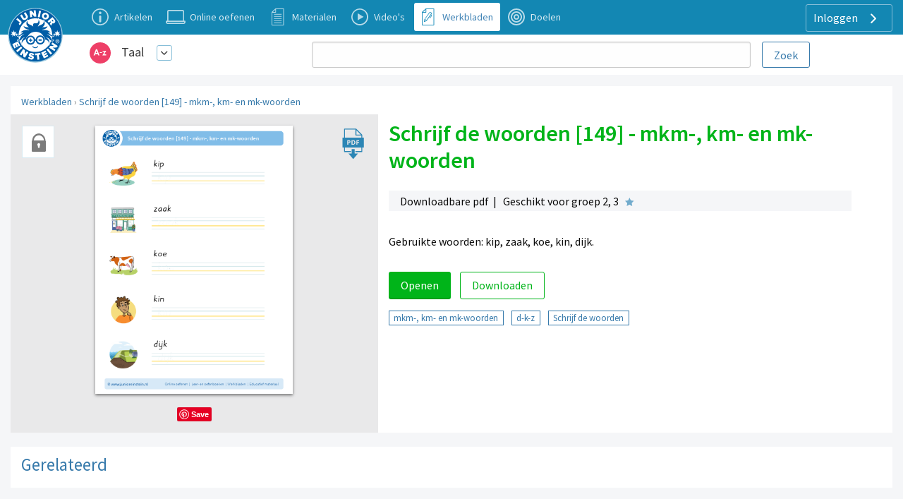

--- FILE ---
content_type: text/html; charset=UTF-8
request_url: https://www.taal-oefenen.nl/werkbladen/schrijf-de-woorden-149-mkm--km-en-mk-woorden
body_size: 9792
content:
<!DOCTYPE html>
<html lang="nl-NL">
<head>
    


                <meta charset="UTF-8"/>
<meta name="viewport" content="width=device-width, initial-scale=1">
    



<meta name="generator" content="Junior Einstein BV">

    
    <title>Schrijf de woorden [149] - mkm-, km- en mk-woorden</title>
    <meta name="keywords" content="werkblad,taal groep 2, blok 3, flitsen, welk plaatje hoort erbij?">
    <meta name="description" content="Schrijf de woorden [149] - mkm-, km- en mk-woorden downloaden van Junior Einstein">
    <meta property="og:url" content="https://www.taal-oefenen.nl/werkbladen/schrijf-de-woorden-149-mkm--km-en-mk-woorden"/>
    <meta property="og:type" content="worksheet"/>
    <meta property="og:title" content="Schrijf de woorden [149] - mkm-, km- en mk-woorden"/>
    <meta property="og:description" content="Gebruikte woorden: kip, zaak, koe, kin, dijk."/>
    <meta property="og:image" content="https://assets.junioreinstein.nl/nl_junioreinstein/worksheet/31000/30840/5ebd0fe117dc0.png"/>
                <link href="/template/css/app.css?1700" rel="stylesheet" />
        <link href="/template/css/support.css?1700" rel="stylesheet" />
        <link href="/template/css/exercise_table.css?1700" rel="stylesheet" />
        <link href="/template/css/worksheet-section.css?1700" rel="stylesheet"/>
    
    <link href="/template/css/support.css?1700" rel="stylesheet"/>

    <link rel="apple-touch-icon" sizes="180x180"
      href="/template/images/labels/nl_junioreinstein/icons/apple-touch-icon.png?1700">
<link rel="icon" type="image/png" sizes="32x32"
      href="/template/images/labels/nl_junioreinstein/icons/favicon-32x32.png?1700">
<link rel="icon" type="image/png" sizes="16x16"
      href="/template/images/labels/nl_junioreinstein/icons/favicon-16x16.png?1700">
<link rel="manifest" href="/template/images/labels/nl_junioreinstein/icons/site.webmanifest?1700">
<link rel="mask-icon" href="/template/images/labels/nl_junioreinstein/icons/safari-pinned-tab.svg?1700"
      color="#5bbad5">
<meta name="msapplication-TileColor" content="#da532c">
<meta name="theme-color" content="#ffffff">    <script>(function(w,d,u){w.readyQ=[];w.bindReadyQ=[];function p(x,y){if(x=="ready"){w.bindReadyQ.push(y);}else{w.readyQ.push(x);}};var a={ready:p,bind:p};w.$=w.jQuery=function(f){if(f===d||f===u){return a}else{p(f)}}})(window,document)</script>

            <link rel="canonical" href="https://www.taal-oefenen.nl/werkbladen/schrijf-de-woorden-149-mkm--km-en-mk-woorden">
    </head>
<body class="nl_junioreinstein support-base">
<div id="audio_wrapper" style="display:none;">
    <audio id="nexus_audio_player" controls="controls">
    </audio>
</div>







    <div style="position: absolute;z-index: 99">
    <a href="https://www.junioreinstein.nl">
        <img src="/template/images/labels/nl_junioreinstein/logo.svg?1700"
             class="logo-large-svg support-logo">
    </a>
</div>

    <div class="grid-x grid-padding-x support-header-container align-middle" style="margin-top: 0">
        <div class="small-12 large-3 xlarge-4 large-order-2 cell support-user-menu-container" style="text-align: right;">
                        <a href="#" class="pulldown-user" style="display: none">
        </a>

    

    <div class="hide-for-small-only">
        <div class="pulldown user-menu" id="user-pulldown-content" style="display:none;">
            
                
                    <div class="grid-container full user-menu-item">
    <a href="https://www.junioreinstein.nl/">
        <div class="grid-x">
                        <div class="cell shrink icon-container">
                    <img src="/template/images/icons/home.svg" alt="Home-icon">
            </div>
                        <div class="cell auto item-title-container" style="text-align: left;">
                Home
            </div>
                            <div class="cell shrink item-arrow-container">
                    <i class="JE-icon-arrow JE-icon-general" style="color:#377aab;"></i>
                </div>

            

        </div>
    </a>
</div>







                                
            
                                
                    <div class="grid-container full user-menu-group">

    <a href="https://www.junioreinstein.nl/online/home">
        <div class="grid-x">
                        <div class="cell auto item-title-container" style="text-align: left;">
                Particulieren
            </div>
                                                            

        </div>
    </a>

    <div class="grid-x">
        <div class="cell">
            
                <div class="grid-container full user-menu-item">
    <a href="https://www.junioreinstein.nl/online/home">
        <div class="grid-x">
                        <div class="cell shrink icon-container">
                    <img src="/template/images/icons/online.svg" alt="Online oefenen-icon">
            </div>
                        <div class="cell auto item-title-container" style="text-align: left;">
                Online oefenen
            </div>
                            <div class="cell shrink item-arrow-container">
                    <i class="JE-icon-arrow JE-icon-general" style="color:#377aab;"></i>
                </div>

            

        </div>
    </a>
</div>







            
                <div class="grid-container full user-menu-item">
    <a href="https://www.junioreinstein.nl/online/subscriptions">
        <div class="grid-x">
                        <div class="cell shrink icon-container">
                    <img src="/template/images/icons/price.svg" alt="Prijzen en bestellen-icon">
            </div>
                        <div class="cell auto item-title-container" style="text-align: left;">
                Prijzen en bestellen
            </div>
                            <div class="cell shrink item-arrow-container">
                    <i class="JE-icon-arrow JE-icon-general" style="color:#377aab;"></i>
                </div>

            

        </div>
    </a>
</div>







            
                <div class="grid-container full user-menu-item">
    <a href="https://www.junioreinstein.nl/online/reviews">
        <div class="grid-x">
                        <div class="cell shrink icon-container">
                    <img src="/template/images/icons/reviews.svg" alt="Reviews-icon">
            </div>
                        <div class="cell auto item-title-container" style="text-align: left;">
                Reviews
            </div>
                            <div class="cell shrink item-arrow-container">
                    <i class="JE-icon-arrow JE-icon-general" style="color:#377aab;"></i>
                </div>

            

        </div>
    </a>
</div>







            
                <div class="grid-container full user-menu-item">
    <a href="https://webshop.junioreinstein.nl">
        <div class="grid-x">
                        <div class="cell shrink icon-container">
                    <img src="/template/images/icons/book.svg" alt="Leer- en oefenboeken-icon">
            </div>
                        <div class="cell auto item-title-container" style="text-align: left;">
                Leer- en oefenboeken
            </div>
                            <div class="cell shrink item-arrow-container">
                    <i class="JE-icon-arrow JE-icon-general" style="color:#377aab;"></i>
                </div>

            

        </div>
    </a>
</div>







                    </div>
    </div>


</div>




                
            
                                
                    <div class="grid-container full user-menu-group">

    <a href="https://www.junioreinstein.nl/school">
        <div class="grid-x">
                        <div class="cell auto item-title-container" style="text-align: left;">
                Scholen
            </div>
                                                            

        </div>
    </a>

    <div class="grid-x">
        <div class="cell">
            
                <div class="grid-container full user-menu-item">
    <a href="https://www.junioreinstein.nl/school/online">
        <div class="grid-x">
                        <div class="cell shrink icon-container">
                    <img src="/template/images/icons/online.svg" alt="Online leer- en oefenplatform-icon">
            </div>
                        <div class="cell auto item-title-container" style="text-align: left;">
                Online leer- en oefenplatform
            </div>
                            <div class="cell shrink item-arrow-container">
                    <i class="JE-icon-arrow JE-icon-general" style="color:#377aab;"></i>
                </div>

            

        </div>
    </a>
</div>







            
                <div class="grid-container full user-menu-item">
    <a href="https://www.junioreinstein.nl/school/worksheet">
        <div class="grid-x">
                        <div class="cell shrink icon-container">
                    <img src="/template/images/icons/worksheet.svg" alt="Premium werkbladencollectie-icon">
            </div>
                        <div class="cell auto item-title-container" style="text-align: left;">
                Premium werkbladencollectie
            </div>
                            <div class="cell shrink item-arrow-container">
                    <i class="JE-icon-arrow JE-icon-general" style="color:#377aab;"></i>
                </div>

            

        </div>
    </a>
</div>







            
                <div class="grid-container full user-menu-item">
    <a href="https://www.junioreinstein.nl/school/publisher">
        <div class="grid-x">
                        <div class="cell shrink icon-container">
                    <img src="/template/images/icons/book.svg" alt="Educatieve boeken-icon">
            </div>
                        <div class="cell auto item-title-container" style="text-align: left;">
                Educatieve boeken
            </div>
                            <div class="cell shrink item-arrow-container">
                    <i class="JE-icon-arrow JE-icon-general" style="color:#377aab;"></i>
                </div>

            

        </div>
    </a>
</div>







                    </div>
    </div>


</div>




                
            
                
                    <div class="grid-container full user-menu-item">
    <a href="https://www.junioreinstein.nl/instruction/faq">
        <div class="grid-x">
                        <div class="cell shrink icon-container">
                    <img src="/template/images/icons/faq.svg" alt="Veelgestelde vragen-icon">
            </div>
                        <div class="cell auto item-title-container" style="text-align: left;">
                Veelgestelde vragen
            </div>
                            <div class="cell shrink item-arrow-container">
                    <i class="JE-icon-arrow JE-icon-general" style="color:#377aab;"></i>
                </div>

            

        </div>
    </a>
</div>







                                
            
                                
                    <div class="grid-container full user-menu-group">

    <a href="https://www.junioreinstein.nl/about/home">
        <div class="grid-x">
                        <div class="cell auto item-title-container" style="text-align: left;">
                Over Junior Einstein
            </div>
                                                            

        </div>
    </a>

    <div class="grid-x">
        <div class="cell">
            
                <div class="grid-container full user-menu-item">
    <a href="https://www.junioreinstein.nl/vacancy">
        <div class="grid-x">
                        <div class="cell shrink icon-container">
                    <img src="/template/images/icons/vacancies.svg" alt="Vacatures-icon">
            </div>
                        <div class="cell auto item-title-container" style="text-align: left;">
                Vacatures
            </div>
                            <div class="cell shrink item-arrow-container">
                    <i class="JE-icon-arrow JE-icon-general" style="color:#377aab;"></i>
                </div>

            

        </div>
    </a>
</div>







            
                <div class="grid-container full user-menu-item">
    <a href="https://www.junioreinstein.nl/contact">
        <div class="grid-x">
                        <div class="cell shrink icon-container">
                    <img src="/template/images/icons/contact.svg" alt="Contact-icon">
            </div>
                        <div class="cell auto item-title-container" style="text-align: left;">
                Contact
            </div>
                            <div class="cell shrink item-arrow-container">
                    <i class="JE-icon-arrow JE-icon-general" style="color:#377aab;"></i>
                </div>

            

        </div>
    </a>
</div>







            
                <div class="grid-container full user-menu-item">
    <a href="https://www.junioreinstein.nl/about/team">
        <div class="grid-x">
                        <div class="cell shrink icon-container">
                    <img src="/template/images/icons/team.svg" alt="Team-icon">
            </div>
                        <div class="cell auto item-title-container" style="text-align: left;">
                Team
            </div>
                            <div class="cell shrink item-arrow-container">
                    <i class="JE-icon-arrow JE-icon-general" style="color:#377aab;"></i>
                </div>

            

        </div>
    </a>
</div>







                    </div>
    </div>


</div>




                
            
                
                    <div class="grid-container full user-menu-item">
    <a href="https://www.junioreinstein.nl/login">
        <div class="grid-x">
                        <div class="cell shrink icon-container">
                    <img src="/template/images/icons/login.svg" alt="Inloggen-icon">
            </div>
                        <div class="cell auto item-title-container" style="text-align: left;">
                Inloggen
            </div>
                            <div class="cell shrink item-arrow-container">
                    <i class="JE-icon-arrow JE-icon-general" style="color:#377aab;"></i>
                </div>

            

        </div>
    </a>
</div>







                                
                    </div>
    </div>


            <div class="show-for-large">
            <div class="text-right user-anon-buttons" style="">

                                    <a href="/login" class="button hollow ghost radius icon">
                        Inloggen
                        <i class="JE-icon-arrow JE-icon-general default-icon right"></i>
                    </a>
                
            </div>
        </div>
    

    <div class="hide-for-large">
        <button id="hamburger-menu" class="button radius hollow  menu-icon float-right" type="button"
                style="border: none;">
            <i class="JE-icon-menu default-icon JE-icon-general right"></i>
        </button>
    </div>



        </div>
        <div class="small-8 medium-11 large-8 xlarge-7 medium-offset-1  large-order-1 cell">
            <ul class="inline-list support-menu new-menu show-for-medium">


                
                                            <li class="">
                            <a href="/instruction/taal">
                                <div style="display:table">
                                    <div class="support-menu-icon Article"></div>
                                    <div class="support-menu-label">
                                        Artikelen                                    </div>
                                </div>
                            </a>
                        </li>
                    
                                                                                                    

                
                    
                                            <li>
                            <a href="/start">
                                <div style="display:table">
                                    <div class="support-menu-icon Exercise"></div>
                                    <div class="support-menu-label">
                                        Online oefenen                                    </div>
                                </div>
                            </a>
                        </li>
                                                                                                    

                
                    
                                                                                    <li class="">
                            <a href="/ondersteunende-materialen">
                                <div style="display:table">
                                    <div class="support-menu-icon LearningResource"></div>
                                    <div class="support-menu-label">
                                        Materialen                                    </div>
                                </div>
                            </a>
                        </li>
                                                            

                
                    
                                                                                                        <li class="">
                            <a href="/videos">
                                <div style="display:table">
                                    <div class="support-menu-icon Video"></div>
                                    <div class="support-menu-label">Video's</div>
                                </div>
                            </a>
                        </li>
                                        

                
                    
                                                                                                                            <li class="active">
                            <a href="/werkbladen">
                                <div style="display:table">
                                    <div class="support-menu-icon Worksheet"></div>
                                    <div class="support-menu-label">Werkbladen</div>
                                </div>
                            </a>
                        </li>
                    

                
                    
                                                                <li class="">
                            <a href="/doelen">
                                <div style="display:table">
                                    <div class="support-menu-icon Goal"
                                    ></div>
                                    <div class="support-menu-label">
                                        Doelen                                    </div>
                                </div>
                            </a>
                        </li>
                                                                                

                
            </ul>
        </div>
    </div>

<div id="mobile-menu"></div>

<div class="grid-container full">
    <div class="grid-x grid-padding-x support-header-second-row" style="background-color: #fff;">

        <div class="small-12 large-offset-1 medium-5 large-3  cell">
            <div class="grid-x pulldown-subsite" style="margin-top: 7px;margin-bottom: 7px;height: 40px;">
                <div class="cell shrink">
                    <img src="https://assets.junioreinstein.nl/nl_junioreinstein/misc/icons/1000/268/606d98f45718f_nl.taaloefenen.svg" alt=""
                         style="width:30px; height: 30px;margin:0 5px 5px 5px;vertical-align: middle;">

                </div>
                <div class="cell auto user-menu-container">
                    
<table style="width: auto; display:inline-block">
    <tr>
        <td style="padding-left:1rem;padding-right: 0.5rem">
            <a href="https://www.taal-oefenen.nl/all_content" class="white">Taal</a>
        </td>
        <td>
            <a href="#" class="dropdown-list button small hollow ghost radius pulldown-sites" style="padding:0.2rem;display: inline-block;margin:0;">
                <i class="JE-icon-arrow-down JE-icon-general"></i>
            </a>
        </td>

    </tr>
</table>

<div id="pulldown-sites-content" class="pulldown" style="display:none;">
    

                    
                <a href="https://www.rekenen-oefenen.nl/all_content?nwt=" class="pulldown-row pulldown-row-sites">
                    <img class="JE-icon-general" src="https://assets.junioreinstein.nl/nl_junioreinstein/misc/icons/1000/267/606d98d2ca6c0_nl.rekenenoefenen.svg" style="width:30px; height: 30px; margin-right: 5px;">
                    Rekenen
                </a>

            
        

    

                    
                <a href="https://www.taal-oefenen.nl/all_content?nwt=" class="pulldown-row pulldown-row-sites">
                    <img class="JE-icon-general" src="https://assets.junioreinstein.nl/nl_junioreinstein/misc/icons/1000/268/606d98f45718f_nl.taaloefenen.svg" style="width:30px; height: 30px; margin-right: 5px;">
                    Taal
                </a>

            
        

    

                    
                <a href="https://www.begrijpend-lezen-oefenen.nl/all_content?nwt=" class="pulldown-row pulldown-row-sites">
                    <img class="JE-icon-general" src="https://assets.junioreinstein.nl/nl_junioreinstein/misc/icons/1000/270/606d857463951_nl.begrijpendlezenoefenen.svg" style="width:30px; height: 30px; margin-right: 5px;">
                    Begrijpend lezen
                </a>

            
        

    

                    
                <a href="https://www.ieptoets-oefenen.nl/all_content?nwt=" class="pulldown-row pulldown-row-sites">
                    <img class="JE-icon-general" src="https://assets.junioreinstein.nl/nl_junioreinstein/misc/icons/1000/271/606d988a1ef8e_nl.ieptoetsoefenen.svg" style="width:30px; height: 30px; margin-right: 5px;">
                    IEP Toets
                </a>

            
        

    

                    
                <a href="https://www.verkeer-oefenen.nl/all_content?nwt=" class="pulldown-row pulldown-row-sites">
                    <img class="JE-icon-general" src="https://assets.junioreinstein.nl/nl_junioreinstein/misc/icons/1000/272/606d990a8e1a6_nl.verkeeroefenen.svg" style="width:30px; height: 30px; margin-right: 5px;">
                    Verkeer
                </a>

            
        

    

                    
                <a href="https://www.natuur-en-techniek-oefenen.nl/all_content?nwt=" class="pulldown-row pulldown-row-sites">
                    <img class="JE-icon-general" src="https://assets.junioreinstein.nl/nl_junioreinstein/misc/icons/1000/273/606d98c5c8ee0_nl.natuurentechniekoefenen.svg" style="width:30px; height: 30px; margin-right: 5px;">
                    Natuur &amp; techniek
                </a>

            
        

    

                    
                <a href="https://www.geschiedenis-oefenen.nl/all_content?nwt=" class="pulldown-row pulldown-row-sites">
                    <img class="JE-icon-general" src="https://assets.junioreinstein.nl/nl_junioreinstein/misc/icons/1000/274/606d8c36b0c90_nl.geschiedenisoefenen.svg" style="width:30px; height: 30px; margin-right: 5px;">
                    Geschiedenis
                </a>

            
        

    

                    
                <a href="https://www.aardrijkskunde-oefenen.nl/all_content?nwt=" class="pulldown-row pulldown-row-sites">
                    <img class="JE-icon-general" src="https://assets.junioreinstein.nl/nl_junioreinstein/misc/icons/1000/275/606d85f90531a_nl.aardrijkskundeoefenen.svg" style="width:30px; height: 30px; margin-right: 5px;">
                    Aardrijkskunde
                </a>

            
        

    

                    
                <a href="https://www.de-tafels-oefenen.nl/all_content?nwt=" class="pulldown-row pulldown-row-sites">
                    <img class="JE-icon-general" src="https://assets.junioreinstein.nl/nl_junioreinstein/misc/icons/1000/276/606d8c2161186_nl.detafelsoefenen.svg" style="width:30px; height: 30px; margin-right: 5px;">
                    De tafels
                </a>

            
        

    

                    
                <a href="https://www.levensbeschouwing-oefenen.nl/all_content?nwt=" class="pulldown-row pulldown-row-sites">
                    <img class="JE-icon-general" src="https://assets.junioreinstein.nl/nl_junioreinstein/misc/icons/1000/277/606d98bb0030e_nl.levensbeschouwingoefenen.svg" style="width:30px; height: 30px; margin-right: 5px;">
                    Levensbeschouwing
                </a>

            
        

    

                    
                <a href="https://www.topo-oefenen.nl/all_content?nwt=" class="pulldown-row pulldown-row-sites">
                    <img class="JE-icon-general" src="https://assets.junioreinstein.nl/nl_junioreinstein/misc/icons/1000/278/606d99008853a_nl.topooefenen.svg" style="width:30px; height: 30px; margin-right: 5px;">
                    Topo
                </a>

            
        

    

                    
                <a href="https://www.kleuters-oefenen.nl/all_content?nwt=" class="pulldown-row pulldown-row-sites">
                    <img class="JE-icon-general" src="https://assets.junioreinstein.nl/nl_junioreinstein/misc/icons/1000/306/606d989b72c87_nl.kleutersoefenen.svg" style="width:30px; height: 30px; margin-right: 5px;">
                    Kleuters
                </a>

            
        

    

                    
                <a href="https://www.junioreinstein.nl/all_content?nwt=" class="pulldown-row pulldown-row-sites">
                    <img class="JE-icon-general" src="https://assets.junioreinstein.nl/nl_junioreinstein/misc/icons/1000/308/606d98937d9ee_nl.junioreinstein.svg" style="width:30px; height: 30px; margin-right: 5px;">
                    JE Leerdoelen
                </a>

            
        

    

                    
                <a href="https://www.engels-oefenen.nl/all_content?nwt=" class="pulldown-row pulldown-row-sites">
                    <img class="JE-icon-general" src="https://assets.junioreinstein.nl/nl_junioreinstein/misc/icons/1000/312/606d8c2c91015_nl.engelsoefenen.svg" style="width:30px; height: 30px; margin-right: 5px;">
                    Engels
                </a>

            
        

    

                    
                <a href="https://spelling.junioreinstein.nl/all_content?nwt=" class="pulldown-row pulldown-row-sites">
                    <img class="JE-icon-general" src="https://assets.junioreinstein.nl/nl_junioreinstein/misc/icons/1000/317/5754c31108484d14d13fd636.svg" style="width:30px; height: 30px; margin-right: 5px;">
                    Spelling
                </a>

            
        

    

                    
                <a href="https://automatiseren.junioreinstein.nl/all_content?nwt=" class="pulldown-row pulldown-row-sites">
                    <img class="JE-icon-general" src="https://assets.junioreinstein.nl/nl_junioreinstein/misc/icons/1000/320/3cd42aba71007d67f3d65486.svg" style="width:30px; height: 30px; margin-right: 5px;">
                    Automatiseren
                </a>

            
        

    

                    
                <a href="https://doorstroomtoets.junioreinstein.nl/all_content?nwt=" class="pulldown-row pulldown-row-sites">
                    <img class="JE-icon-general" src="https://assets.junioreinstein.nl/nl_junioreinstein/misc/icons/1000/321/02540189e33e45ff09e18f45.svg" style="width:30px; height: 30px; margin-right: 5px;">
                    Doorstroomtoets
                </a>

            
        

    

                    
                <a href="https://toetsen.junioreinstein.nl/all_content?nwt=" class="pulldown-row pulldown-row-sites">
                    <img class="JE-icon-general" src="https://assets.junioreinstein.nl/nl_junioreinstein/misc/icons/1000/322/abfe953ff9a16135951ca336.svg" style="width:30px; height: 30px; margin-right: 5px;">
                    Toetsen
                </a>

            
        

    

                    
                <a href="https://lvstoetsen.junioreinstein.nl/all_content?nwt=" class="pulldown-row pulldown-row-sites">
                    <img class="JE-icon-general" src="https://assets.junioreinstein.nl/nl_junioreinstein/misc/icons/1000/322/abfe953ff9a16135951ca336.svg" style="width:30px; height: 30px; margin-right: 5px;">
                    LVS-Toetsen
                </a>

            
        

    </div>

<script>

    $(document).ready(function () {
        $('#pulldown-sites-content').show();
        $('.pulldown-sites').tooltipster({
            // we detach the element from the page and give it to Tooltipster to serve as content
            content: $('#pulldown-sites-content').detach(),
            // if you use a single element as content for several tooltips, set this option to true
            contentCloning: false,
            theme: ['tooltipster-light', 'pulldown-menu'],
            interactive: true,
            trigger: 'custom',
            triggerOpen: {
                mouseenter: true,
                touchstart: true
            },
            triggerClose: {
                mouseleave: true,
                scroll: true,
                tap: true
            }
        });
    });
</script>                </div>


            </div>
        </div>
        
            <div class="small-12 medium-offset-0 medium-7 large-7 xxlarge-6  cell search-holder end">

                <form id="nexus-search-bar" action="/search/query_suggestion">
    <div class="grid-x">
        <div class="cell auto" style="position:relative;">
            <input type="search" style="border-radius:3px;margin-bottom: 0" name="nexusSearchTerm"
                   value=""
                   autocomplete="off"/>
            <div id="nexus-highlight-holder" style=""></div>
        </div>
        <div class="cell shrink">
            <input id="nexus-search-submit" type="submit" value="Zoek"
                   class="button hollow radius" style="padding:10px 1em 9px 1em;margin-bottom: 0;margin-left: 1rem;">
        </div>
    </div>


    <input type="hidden" name="engineName" value="nl-junioreinstein-content-objects">
    <input type="hidden" name="submitActionRoute-name" value="/search/content">
    <input type="hidden" name="token" value="a91632232631f0bef55.0tDh_-vrS7ZfWDmw2OdvFxlEzoJmg5kkncRqiNoOoBg.obG-la3YfPw1FVqIvKwdRWAhpdMV1PoR_49S7epWxm615qLJqYgd2GwgYA">
</form>




            </div>

        

    </div>

</div>









<div class="row small-collapse medium-uncollapse">
    
    <div class="small-12 xxlarge-12 columns support" >
        

<noscript>
    <style type="text/css">
        .pagecontainer {display:none;}
    </style>
    <div class="noscriptmsg">
        <div class="callout error">
            Je hebt javascript niet geactiveerd. Je kunt zonder javascript deze site niet gebruiken.        </div>

    </div>
</noscript>


            <div id="button-nav" class="show-for-small-only">
            <span class="hcat-icon hcat">
                <i class="JE-icon-arrow-left JE-icon-general bluetext small-arrow-left"
                   style="vertical-align:middle"></i>
                <a href="/werkbladen">Werkbladen</a>
            </span>
    </div>

    <div class="row  panel show-for-medium" style="margin-top: 1rem;">
        <div class="small-12 columns breadcrumb" style="padding-top: 10px;">
            <a href="/werkbladen">Werkbladen</a> › <a href="/werkbladen/schrijf-de-woorden-149-mkm--km-en-mk-woorden">Schrijf de woorden [149] - mkm-, km- en mk-woorden</a>
        </div>
    </div>


    <div class="row panel">

        <div class="small-12 medium-7 medium-push-5 worksheet-description columns small-only-text-center">

            <h1>Schrijf de woorden [149] - mkm-, km- en mk-woorden</h1>


            <div class="row collapse">
                <div class="small-12 hide-for-medium columns worksheet-list-block-image-holder small-only-text-center">
                                            <div class="premium-icon-holder-detail" style="margin-left: 1rem;"></div>
                                        <img alt="" src="https://assets.junioreinstein.nl/nl_junioreinstein/worksheet/31000/30840/5ebd0fe117dc0.png">
                </div>
                <div class="small-12 columns">

                    <div class="material-features-holder" style="display: block;">
                        <div class="worksheet-features" style="margin-bottom: 0.4rem;display: block">
                            Downloadbare pdf&nbsp;&nbsp;|&nbsp;&nbsp;
                                                            Geschikt voor groep 2, 3
                                                                                        <div class="difficulty-stars stars-1">&nbsp;</div>
                                                    </div>
                    </div>


                    <div class="object-description">
                        Gebruikte woorden: kip, zaak, koe, kin, dijk.
                    </div>


                </div>
            </div>

            <div class="">

                <form name="form" method="post" novalidate="novalidate">

                <a class="button success radius" href="/werkbladen/schrijf-de-woorden-149-mkm--km-en-mk-woorden?print=1">
                    Openen                </a>
                <button type="submit" id="form_button_download" name="form[button_download]" class="button radius success hollow">Downloaden</button>
                <input type="hidden" id="form__token" name="form[_token]" value="0f8db4fa308d65.DbbZTUMWoicHaJvLKUD8c1x8qZtfR9YlgZMRzWBU-3A.UoKWewR-73A-X8SNbRCZHWkJ46IKf6xD4NFFqAYkvR565ZIVLXHtUkwN8A" /></form>

                                
                    

                        <a href="/werkbladen/tags/@42"
                           class="button hollow tiny">
                            mkm-, km- en mk-woorden
                        </a>
                    

                        <a href="/werkbladen/tags/@132"
                           class="button hollow tiny">
                            d-k-z
                        </a>
                    

                        <a href="/werkbladen/tags/@201"
                           class="button hollow tiny">
                            Schrijf de woorden
                        </a>
                    
                
            </div>
            
            

        </div>
        <div class="show-for-medium medium-5 medium-pull-7 columns worksheet-image-holder">

            <a href="/werkbladen/schrijf-de-woorden-149-mkm--km-en-mk-woorden?print=1">
                <div class="">
                                            <div class="premium-icon-holder-detail"></div>
                    
                    <img alt="" src="https://assets.junioreinstein.nl/nl_junioreinstein/worksheet/31000/30840/5ebd0fe117dc0.png">
                </div>
            </a>
            <div class="social-media" style="text-align: center;margin-top:1rem;">
                <a data-pin-do="buttonPin"
                   data-pin-media="https://assets.junioreinstein.nl/nl_junioreinstein/worksheet/31000/30840/5ebd0fe117dc0.png"
                   data-pin-id="https://www.taal-oefenen.nl/werkbladen/schrijf-de-woorden-149-mkm--km-en-mk-woorden"
                   data-pin-url="https://www.taal-oefenen.nl/werkbladen/schrijf-de-woorden-149-mkm--km-en-mk-woorden"
                   data-pin-description="Schrijf de woorden [149] - mkm-, km- en mk-woorden"
                   href="https://www.pinterest.com/pin/create/button/"></a>
                                                                                                                                                                            </div>
        </div>
    </div>


    <!-- connections -->
            <div class="row panel margin-top" style="margin-bottom: 20px;">
            <div class="small-12 columns" style="padding-top: 10px;padding-bottom: 10px;">
                <h4>Gerelateerd</h4>

            </div>
        </div>
                <div class="row small-up-1 medium-up-2 large-up-3 xlarge-up-4 xxlarge-up-5 collapse connection-blocks">
            


                

                                            <div class="column column-block support-block-container">

    <a href="https://www.taal-oefenen.nl/werkbladen/in-welk-woord-zie-je-de-letter-63-mkm--km-en-mk-woorden">
        <div class="support-block worksheet">

            
            <div class="support-type-indicator worksheet">
            </div>

            <div class="thumb-container">
                <img class="dropshadow" src="https://assets.junioreinstein.nl/nl_junioreinstein/worksheet/28000/27081/5ebbfdb3b518a.png">
            </div>
            <div class="thumb-name">
                <span class="name-support">In welk woord zie je de letter? [63] - mkm-, km- en mk-woorden</span>
                <div>
                    <span class="thumb-short-info">
                                    Groep 2, 3
                                    </span>
                                            <div class="difficulty-stars stars-1">&nbsp;</div>
                    
                </div>
            </div>

        </div>
    </a>
</div>


            
                                                <div class="column column-block support-block-container">

    <a href="https://www.taal-oefenen.nl/werkbladen/waar-hoor-je-de-letter-85-mkm--km-en-mk-woorden">
        <div class="support-block worksheet">

            
            <div class="support-type-indicator worksheet">
            </div>

            <div class="thumb-container">
                <img class="dropshadow" src="https://assets.junioreinstein.nl/nl_junioreinstein/worksheet/31000/30324/5ebc00e6b4cd2.png">
            </div>
            <div class="thumb-name">
                <span class="name-support">Waar hoor je de letter? [85] - mkm-, km- en mk-woorden</span>
                <div>
                    <span class="thumb-short-info">
                                    Groep 2, 3
                                    </span>
                                            <div class="difficulty-stars stars-1">&nbsp;</div>
                    
                </div>
            </div>

        </div>
    </a>
</div>


            
                                                <div class="column column-block support-block-container">

    <a href="https://www.taal-oefenen.nl/werkbladen/waar-hoor-je-de-letter-86-mkm--km-en-mk-woorden">
        <div class="support-block worksheet">

                            <div class="premium-icon-holder">
                </div>
            
            <div class="support-type-indicator worksheet">
            </div>

            <div class="thumb-container">
                <img class="dropshadow" src="https://assets.junioreinstein.nl/nl_junioreinstein/worksheet/31000/30327/5ebc00e70e103.png">
            </div>
            <div class="thumb-name">
                <span class="name-support">Waar hoor je de letter? [86] - mkm-, km- en mk-woorden</span>
                <div>
                    <span class="thumb-short-info">
                                    Groep 2, 3
                                    </span>
                                            <div class="difficulty-stars stars-1">&nbsp;</div>
                    
                </div>
            </div>

        </div>
    </a>
</div>


            
                                                <div class="column column-block support-block-container">

    <a href="https://www.taal-oefenen.nl/werkbladen/schrijf-de-woorden-146-mkm--km-en-mk-woorden">
        <div class="support-block worksheet">

            
            <div class="support-type-indicator worksheet">
            </div>

            <div class="thumb-container">
                <img class="dropshadow" src="https://assets.junioreinstein.nl/nl_junioreinstein/worksheet/31000/30831/5ebd0fe03400e.png">
            </div>
            <div class="thumb-name">
                <span class="name-support">Schrijf de woorden [146] - mkm-, km- en mk-woorden</span>
                <div>
                    <span class="thumb-short-info">
                                    Groep 2, 3
                                    </span>
                                            <div class="difficulty-stars stars-1">&nbsp;</div>
                    
                </div>
            </div>

        </div>
    </a>
</div>


            
                                                <div class="column column-block support-block-container">

    <a href="https://www.taal-oefenen.nl/werkbladen/schrijf-de-woorden-148-mkm--km-en-mk-woorden">
        <div class="support-block worksheet">

                            <div class="premium-icon-holder">
                </div>
            
            <div class="support-type-indicator worksheet">
            </div>

            <div class="thumb-container">
                <img class="dropshadow" src="https://assets.junioreinstein.nl/nl_junioreinstein/worksheet/31000/30837/5ebd0fe0c7137.png">
            </div>
            <div class="thumb-name">
                <span class="name-support">Schrijf de woorden [148] - mkm-, km- en mk-woorden</span>
                <div>
                    <span class="thumb-short-info">
                                    Groep 2, 3
                                    </span>
                                            <div class="difficulty-stars stars-1">&nbsp;</div>
                    
                </div>
            </div>

        </div>
    </a>
</div>


            
                                
        </div>
    
                <div class="row panel margin-top">
            <div class="small-12 xxlarge-9 hud-menu-on-white columns end" style="padding-bottom: 20px;">
                

                
<br>
<div id="support-inspection-menu">
    

</div>



    <h4>Online oefenen met dit onderwerp</h4>
    



<div class="exercises-table">

    
            

                            




        <div class="exercises-table-row">
            
                                                                    <div class="exercises-table-column stars show-for-medium">
                        <span class="stars-block  stars-1">1</span>
                    </div>
                
            
            
            

            <div class="exercises-table-column link ">


                
                
                
                                            <a href="/taal-groep-2/blok-3/flitsen/welk-plaatje-hoort-erbij/oefening-1-d-k-z">oefening 1 (d-k-z)</a>
                    

                                <span 
        data-string="[base64]" 
        data-signature="35e0ee035916eac3a3440d102b36cf20" 
        class="google-speech hidden-basic">&nbsp</span>


                
                                                    
                
                                    <div class="exercise-breadcrumb show-for-medium">

                        <a href="/taal-groep-2">Taal groep 2</a> › <a href="/taal-groep-2/blok-3">Blok 3</a> › <a href="/taal-groep-2/blok-3/flitsen">Flitsen</a> › <a href="/taal-groep-2/blok-3/flitsen/welk-plaatje-hoort-erbij">welk plaatje hoort erbij?</a> › <a href="/taal-groep-2/blok-3/flitsen/welk-plaatje-hoort-erbij/oefening-1-d-k-z">oefening 1 (d-k-z)</a>

                    </div>

                            </div>

                                                            <div class="exercises-table-column stars hide-for-medium">
                        <span class="stars-block  stars-1">1</span>
                    </div>
                
            

            
            <div class="exercises-table-column support-icons" style="width:100%">
                <table class="support-icons-table">
                    <tr>
                        
                        

                                                                            

                                                
                                                
                                                
                                                
                                                
                                                  
                                                                            <td>
                                <a class="tooltip-support grouped worksheet-connection"
                                   title="Werkblad (pdf)"
                                   href="https://www.taal-oefenen.nl/werkbladen/in-welk-woord-zie-je-de-letter-63-mkm--km-en-mk-woorden">&nbsp;</a>
                            </td>
                        

                        <td class="stats">
                            <div class="tooltip-stats">

                                                                                                        
            <div>
               <a href="/subscription/required_3" class="progress-tooltip" title="&lt;div class=&quot;progress-circle-big&quot;&gt;
            &lt;div&gt;
               &lt;a href=&quot;&quot; class=&quot;&quot; title=&quot;&quot; style=&quot;background-image: none&quot;&gt;
                &lt;svg class=&quot;progress&quot; width=&quot;80&quot; height=&quot;80&quot; viewBox=&quot;0 0 80 80&quot;&gt;
                    &lt;circle class=&quot;progress__meter&quot; cx=&quot;40&quot; cy=&quot;40&quot; r=&quot;27&quot; stroke-width=&quot;15&quot; /&gt;
                    &lt;circle class=&quot;progress__value&quot; cx=&quot;40&quot; cy=&quot;40&quot; r=&quot;27&quot; stroke-width=&quot;15&quot; style=&quot;stroke:; stroke-dasharray: 169.56; stroke-dashoffset: 169.56&quot; /&gt;
                &lt;/svg&gt;
               &lt;/a&gt;
            &lt;/div&gt;&lt;/div&gt;&lt;div style=&quot;width:120px;text-align:center;font-size: 0.875rem;line-height: 0.95rem;margin: 10px 0;&quot;&gt;Log in om je voortgang te zien.&lt;/div&gt;" style="background-image: none">
                <svg class="progress" width="20" height="20" viewBox="0 0 20 20">
                    <circle class="progress__meter" cx="10" cy="10" r="7" stroke-width="5" />
                    <circle class="progress__value" cx="10" cy="10" r="7" stroke-width="5" style="stroke:; stroke-dasharray: 43.96; stroke-dashoffset: 43.96" />
                </svg>
               </a>
            </div>
                                
                            </div>
                        </td>

                                                                                <td class="earned-stars">
                                <div class="earned-stars">
                                                                            <span class="star star-outline"></span>
                                    
                                </div>
                            </td>
                        


                    </tr>
                </table>
            </div>


        </div>
    
    
</div>

<div class="reveal" id="video-modal" data-reveal="true" data-reset-on-close="true">
    <button class="close-button close-reveal-modal float-right" data-close aria-label="Close reveal" type="button">
        <span aria-hidden="true">&times;</span>
    </button>
    <div class="flex-video">
        <video id="video" controls>
            <source id="mp4Source" src="" type="video/mp4">
            Uw browser ondersteunt niet de html5 video tag.        </video>
    </div>
</div>






            </div>
        </div>

    

    <div class="row panel" style="margin-top: 20px;">
        <div class="small-12 columns" style="padding-bottom: 20px;">
            <div class="all-subjects-block show-for-medium">
    <h4 style="margin-bottom: 1rem;">
        Je kunt alle vakken oefenen bij Junior Einstein</h4>
    <div class="row collapse ">
        <div class="small-12 large-7 columns">
            <div class="show-for-large">
                Junior Einstein biedt een aantrekkelijke en complete online oefenomgeving die perfect aansluit bij het onderwijs op de basisschool. Je kunt oefenen op je eigen niveau en sterren, plaatjes en medailles verdienen.            </div>
            <div class="row pulldown collapse small-up-1 medium-up-2 category-icons-list" style="margin-top: 1rem;">

                                                    
                
                    <div class="columns pulldown-row">
                        <div class="pulldown-row-deeper">
                            <a rel="nofollow" href="https://www.rekenen-oefenen.nl">

                                <img src="https://assets.junioreinstein.nl/nl_junioreinstein/misc/icons/1000/267/606d98d2ca6c0_nl.rekenenoefenen.svg" style="max-width: 30px; height: 30px;margin: 0 5px 2px 0"/>
                                Rekenen
                            </a>
                        </div>

                    </div>
                
                    <div class="columns pulldown-row">
                        <div class="pulldown-row-deeper">
                            <a rel="nofollow" href="https://www.taal-oefenen.nl">

                                <img src="https://assets.junioreinstein.nl/nl_junioreinstein/misc/icons/1000/268/606d98f45718f_nl.taaloefenen.svg" style="max-width: 30px; height: 30px;margin: 0 5px 2px 0"/>
                                Taal
                            </a>
                        </div>

                    </div>
                
                    <div class="columns pulldown-row">
                        <div class="pulldown-row-deeper">
                            <a rel="nofollow" href="https://www.begrijpend-lezen-oefenen.nl">

                                <img src="https://assets.junioreinstein.nl/nl_junioreinstein/misc/icons/1000/270/606d857463951_nl.begrijpendlezenoefenen.svg" style="max-width: 30px; height: 30px;margin: 0 5px 2px 0"/>
                                Begrijpend lezen
                            </a>
                        </div>

                    </div>
                
                    <div class="columns pulldown-row">
                        <div class="pulldown-row-deeper">
                            <a rel="nofollow" href="https://www.ieptoets-oefenen.nl">

                                <img src="https://assets.junioreinstein.nl/nl_junioreinstein/misc/icons/1000/271/606d988a1ef8e_nl.ieptoetsoefenen.svg" style="max-width: 30px; height: 30px;margin: 0 5px 2px 0"/>
                                IEP Toets
                            </a>
                        </div>

                    </div>
                
                    <div class="columns pulldown-row">
                        <div class="pulldown-row-deeper">
                            <a rel="nofollow" href="https://www.verkeer-oefenen.nl">

                                <img src="https://assets.junioreinstein.nl/nl_junioreinstein/misc/icons/1000/272/606d990a8e1a6_nl.verkeeroefenen.svg" style="max-width: 30px; height: 30px;margin: 0 5px 2px 0"/>
                                Verkeer
                            </a>
                        </div>

                    </div>
                
                    <div class="columns pulldown-row">
                        <div class="pulldown-row-deeper">
                            <a rel="nofollow" href="https://www.natuur-en-techniek-oefenen.nl">

                                <img src="https://assets.junioreinstein.nl/nl_junioreinstein/misc/icons/1000/273/606d98c5c8ee0_nl.natuurentechniekoefenen.svg" style="max-width: 30px; height: 30px;margin: 0 5px 2px 0"/>
                                Natuur &amp; techniek
                            </a>
                        </div>

                    </div>
                
                    <div class="columns pulldown-row">
                        <div class="pulldown-row-deeper">
                            <a rel="nofollow" href="https://www.geschiedenis-oefenen.nl">

                                <img src="https://assets.junioreinstein.nl/nl_junioreinstein/misc/icons/1000/274/606d8c36b0c90_nl.geschiedenisoefenen.svg" style="max-width: 30px; height: 30px;margin: 0 5px 2px 0"/>
                                Geschiedenis
                            </a>
                        </div>

                    </div>
                
                    <div class="columns pulldown-row">
                        <div class="pulldown-row-deeper">
                            <a rel="nofollow" href="https://www.aardrijkskunde-oefenen.nl">

                                <img src="https://assets.junioreinstein.nl/nl_junioreinstein/misc/icons/1000/275/606d85f90531a_nl.aardrijkskundeoefenen.svg" style="max-width: 30px; height: 30px;margin: 0 5px 2px 0"/>
                                Aardrijkskunde
                            </a>
                        </div>

                    </div>
                
                    <div class="columns pulldown-row">
                        <div class="pulldown-row-deeper">
                            <a rel="nofollow" href="https://www.de-tafels-oefenen.nl">

                                <img src="https://assets.junioreinstein.nl/nl_junioreinstein/misc/icons/1000/276/606d8c2161186_nl.detafelsoefenen.svg" style="max-width: 30px; height: 30px;margin: 0 5px 2px 0"/>
                                De tafels
                            </a>
                        </div>

                    </div>
                
                    <div class="columns pulldown-row">
                        <div class="pulldown-row-deeper">
                            <a rel="nofollow" href="https://www.levensbeschouwing-oefenen.nl">

                                <img src="https://assets.junioreinstein.nl/nl_junioreinstein/misc/icons/1000/277/606d98bb0030e_nl.levensbeschouwingoefenen.svg" style="max-width: 30px; height: 30px;margin: 0 5px 2px 0"/>
                                Levensbeschouwing
                            </a>
                        </div>

                    </div>
                
                    <div class="columns pulldown-row">
                        <div class="pulldown-row-deeper">
                            <a rel="nofollow" href="https://www.topo-oefenen.nl">

                                <img src="https://assets.junioreinstein.nl/nl_junioreinstein/misc/icons/1000/278/606d99008853a_nl.topooefenen.svg" style="max-width: 30px; height: 30px;margin: 0 5px 2px 0"/>
                                Topo
                            </a>
                        </div>

                    </div>
                
                    <div class="columns pulldown-row">
                        <div class="pulldown-row-deeper">
                            <a rel="nofollow" href="https://www.kleuters-oefenen.nl">

                                <img src="https://assets.junioreinstein.nl/nl_junioreinstein/misc/icons/1000/306/606d989b72c87_nl.kleutersoefenen.svg" style="max-width: 30px; height: 30px;margin: 0 5px 2px 0"/>
                                Kleuters
                            </a>
                        </div>

                    </div>
                
                    <div class="columns pulldown-row">
                        <div class="pulldown-row-deeper">
                            <a rel="nofollow" href="https://www.junioreinstein.nl">

                                <img src="https://assets.junioreinstein.nl/nl_junioreinstein/misc/icons/1000/308/606d98937d9ee_nl.junioreinstein.svg" style="max-width: 30px; height: 30px;margin: 0 5px 2px 0"/>
                                JE Leerdoelen
                            </a>
                        </div>

                    </div>
                
                    <div class="columns pulldown-row">
                        <div class="pulldown-row-deeper">
                            <a rel="nofollow" href="https://www.engels-oefenen.nl">

                                <img src="https://assets.junioreinstein.nl/nl_junioreinstein/misc/icons/1000/312/606d8c2c91015_nl.engelsoefenen.svg" style="max-width: 30px; height: 30px;margin: 0 5px 2px 0"/>
                                Engels
                            </a>
                        </div>

                    </div>
                
                    <div class="columns pulldown-row">
                        <div class="pulldown-row-deeper">
                            <a rel="nofollow" href="https://spelling.junioreinstein.nl">

                                <img src="https://assets.junioreinstein.nl/nl_junioreinstein/misc/icons/1000/317/5754c31108484d14d13fd636.svg" style="max-width: 30px; height: 30px;margin: 0 5px 2px 0"/>
                                Spelling
                            </a>
                        </div>

                    </div>
                
                    <div class="columns pulldown-row">
                        <div class="pulldown-row-deeper">
                            <a rel="nofollow" href="https://automatiseren.junioreinstein.nl">

                                <img src="https://assets.junioreinstein.nl/nl_junioreinstein/misc/icons/1000/320/3cd42aba71007d67f3d65486.svg" style="max-width: 30px; height: 30px;margin: 0 5px 2px 0"/>
                                Automatiseren
                            </a>
                        </div>

                    </div>
                
                    <div class="columns pulldown-row">
                        <div class="pulldown-row-deeper">
                            <a rel="nofollow" href="https://doorstroomtoets.junioreinstein.nl">

                                <img src="https://assets.junioreinstein.nl/nl_junioreinstein/misc/icons/1000/321/02540189e33e45ff09e18f45.svg" style="max-width: 30px; height: 30px;margin: 0 5px 2px 0"/>
                                Doorstroomtoets
                            </a>
                        </div>

                    </div>
                
                    <div class="columns pulldown-row">
                        <div class="pulldown-row-deeper">
                            <a rel="nofollow" href="https://toetsen.junioreinstein.nl">

                                <img src="https://assets.junioreinstein.nl/nl_junioreinstein/misc/icons/1000/322/abfe953ff9a16135951ca336.svg" style="max-width: 30px; height: 30px;margin: 0 5px 2px 0"/>
                                Toetsen
                            </a>
                        </div>

                    </div>
                
                    <div class="columns pulldown-row">
                        <div class="pulldown-row-deeper">
                            <a rel="nofollow" href="https://lvstoetsen.junioreinstein.nl">

                                <img src="https://assets.junioreinstein.nl/nl_junioreinstein/misc/icons/1000/322/abfe953ff9a16135951ca336.svg" style="max-width: 30px; height: 30px;margin: 0 5px 2px 0"/>
                                LVS-Toetsen
                            </a>
                        </div>

                    </div>
                



            </div>
        </div>
        <div class="small-5 show-for-large columns" style="text-align: center;padding:0 1.5rem;">
            <img src="/template/images/support/werkbladen-meisje.jpg?1700">

        </div>
    </div>


</div>        </div>
    </div>
    <br>
    <br>


    </div>

</div>
<div id="js-school-premium" data-is-school-premium="1">
</div>

    <footer>
    <div class="row expanded application-footer">
        <div style="text-align: center;margin:1.5rem;">
            

        <div class="social-media">


            
                <a href="https://www.facebook.com/junioreinstein.nl" target="_blank">
                    <img src="/template/images/social/facebook-icon.svg?1700">
                </a>

            
                <a href="https://nl.pinterest.com/junioreinst0541" target="_blank">
                    <img src="/template/images/social/pinterest-icon.svg?1700">
                </a>

            
                <a href="https://www.instagram.com/junior_einstein/?hl=nl" target="_blank">
                    <img src="/template/images/social/instagram-icon.svg?1700">
                </a>

            
        </div>
        </div>

        <div class="small-12 xlarge-10 xlarge-offset-1 columns end ">
                        <div class="row small-up-2 medium-up-3  large-up-7  show-for-large">


                
                    <div class="column column-block" style="font-size: 0.875rem;margin-bottom: 1rem;">

                        <span style="font-weight:600"><a href="/werkbladen/spelling">Spelling</a> </span><br>
                        <div class="footer-hcats">
                                                                                                                            <a href="/werkbladen/spelling/klankwoorden-1">Klankwoorden [1]</a><br>
                                                                    <a href="/werkbladen/spelling/klankwoorden-2">Klankwoorden [2]</a><br>
                                                                    <a href="/werkbladen/spelling/regelwoorden-1">Regelwoorden [1]</a><br>
                                                                    <a href="/werkbladen/spelling/regelwoorden-2">Regelwoorden [2]</a><br>
                                                                    <a href="/werkbladen/spelling/weetwoorden">Weetwoorden</a><br>
                                                                    <a href="/werkbladen/spelling/lange-of-korte-klank">Lange of korte klank</a><br>
                                                                    <a href="/werkbladen/spelling/ontbrekende-letters-1">Ontbrekende letters [1]</a><br>
                                                                    <a href="/werkbladen/spelling/ontbrekende-letters-2">Ontbrekende letters [2]</a><br>
                                                                    <a href="/werkbladen/spelling/ontbrekende-letters-3">Ontbrekende letters [3]</a><br>
                                                                    <a href="/werkbladen/spelling/schrijf-je-heid-teit-lijk-of-ig">Schrijf je -heid, -teit, -lijk of -ig?</a><br>
                                                                    <a href="/werkbladen/spelling/schrijf-je-lijk-of-ig">Schrijf je -lijk of -ig?</a><br>
                                                                    <a href="/werkbladen/spelling/fout-gespelde-woorden">Fout gespelde woorden</a><br>
                                                                    <a href="/werkbladen/spelling/leenwoorden">Leenwoorden</a><br>
                                                            
                        </div>
                    </div>
                
                    <div class="column column-block" style="font-size: 0.875rem;margin-bottom: 1rem;">

                        <span style="font-weight:600"><a href="/werkbladen/werkwoordspelling">Werkwoordspelling</a> </span><br>
                        <div class="footer-hcats">
                                                                                                                            <a href="/werkbladen/werkwoordspelling/algemeen">Algemeen</a><br>
                                                                    <a href="/werkbladen/werkwoordspelling/werkwoordstam">Werkwoordstam</a><br>
                                                                    <a href="/werkbladen/werkwoordspelling/tegenwoordige-tijd">Tegenwoordige tijd</a><br>
                                                                    <a href="/werkbladen/werkwoordspelling/verleden-tijd">Verleden tijd</a><br>
                                                                    <a href="/werkbladen/werkwoordspelling/voltooid-deelwoord">Voltooid deelwoord</a><br>
                                                                    <a href="/werkbladen/werkwoordspelling/gemengd">Gemengd</a><br>
                                                            
                        </div>
                    </div>
                
                    <div class="column column-block" style="font-size: 0.875rem;margin-bottom: 1rem;">

                        <span style="font-weight:600"><a href="/werkbladen/schrijven">Schrijven</a> </span><br>
                        <div class="footer-hcats">
                                                                                                                            <a href="/werkbladen/schrijven/blokschrift">Blokschrift</a><br>
                                                                    <a href="/werkbladen/schrijven/schrijfpatronen">Schrijfpatronen</a><br>
                                                                    <a href="/werkbladen/schrijven/verbonden-schrift">Verbonden schrift</a><br>
                                                            
                        </div>
                    </div>
                
                    <div class="column column-block" style="font-size: 0.875rem;margin-bottom: 1rem;">

                        <span style="font-weight:600"><a href="/werkbladen/grammatica">Grammatica</a> </span><br>
                        <div class="footer-hcats">
                                                                                                                            <a href="/werkbladen/grammatica/woordbenoemen">Woordbenoemen</a><br>
                                                                    <a href="/werkbladen/grammatica/zinsontleding">Zinsontleding</a><br>
                                                            
                        </div>
                    </div>
                
                    <div class="column column-block" style="font-size: 0.875rem;margin-bottom: 1rem;">

                        <span style="font-weight:600"><a href="/werkbladen/letters-en-klanken">Letters en klanken</a> </span><br>
                        <div class="footer-hcats">
                                                                                                                            <a href="/werkbladen/letters-en-klanken/alfabet">Alfabet</a><br>
                                                                    <a href="/werkbladen/letters-en-klanken/letters">Letters</a><br>
                                                                    <a href="/werkbladen/letters-en-klanken/klanken">Klanken</a><br>
                                                            
                        </div>
                    </div>
                
                    <div class="column column-block" style="font-size: 0.875rem;margin-bottom: 1rem;">

                        <span style="font-weight:600"><a href="/werkbladen/woordvorming">Woordvorming</a> </span><br>
                        <div class="footer-hcats">
                                                                                                                            <a href="/werkbladen/woordvorming/meervoud-en">Meervoud-en</a><br>
                                                                    <a href="/werkbladen/woordvorming/meervoud-s">Meervoud-s</a><br>
                                                                    <a href="/werkbladen/woordvorming/meervoud-f-v-en-s-z">Meervoud -f -v en -s -z</a><br>
                                                                    <a href="/werkbladen/woordvorming/meervoud-gemengd">Meervoud gemengd</a><br>
                                                                    <a href="/werkbladen/woordvorming/verkleinwoorden">Verkleinwoorden</a><br>
                                                            
                        </div>
                    </div>
                
                    <div class="column column-block" style="font-size: 0.875rem;margin-bottom: 1rem;">

                        <span style="font-weight:600"><a href="/werkbladen/spreekwoorden">Spreekwoorden</a> </span><br>
                        <div class="footer-hcats">
                                                                                                                            <a href="/werkbladen/spreekwoorden/spreekwoorden">Spreekwoorden</a><br>
                                                                    <a href="/werkbladen/spreekwoorden/vergelijkingen">Vergelijkingen</a><br>
                                                            
                        </div>
                    </div>
                
                    <div class="column column-block" style="font-size: 0.875rem;margin-bottom: 1rem;">

                        <span style="font-weight:600"><a href="/werkbladen/lettergrepen">Lettergrepen</a> </span><br>
                        <div class="footer-hcats">
                                                                                                                            <a href="/werkbladen/lettergrepen/lettergrepen-tellen">Lettergrepen tellen</a><br>
                                                            
                        </div>
                    </div>
                
                    <div class="column column-block" style="font-size: 0.875rem;margin-bottom: 1rem;">

                        <span style="font-weight:600"><a href="/werkbladen/thema">Thema</a> </span><br>
                        <div class="footer-hcats">
                                                                                                                            <a href="/werkbladen/thema/seizoenen">Seizoenen</a><br>
                                                                    <a href="/werkbladen/thema/feestdagen">Feestdagen</a><br>
                                                            
                        </div>
                    </div>
                
                    <div class="column column-block" style="font-size: 0.875rem;margin-bottom: 1rem;">

                        <span style="font-weight:600"><a href="/werkbladen/woordenschat">Woordenschat</a> </span><br>
                        <div class="footer-hcats">
                                                                                                                            <a href="/werkbladen/woordenschat/leenwoorden">Leenwoorden</a><br>
                                                            
                        </div>
                    </div>
                            </div>
            <div style="text-align: center;padding:1rem 0;font-size: 0.875rem;color:#333;background-color: #dcecf3;">

    

    © Junior Einstein BV 2012-2026 - <a
            href="/webshop/customer_service/privacy">Privacy verklaring</a>
        - <a href="/webshop/about/cookies">Cookies</a>
</div>
        </div>
    </div>

</footer>




        <script src="/template/templates/js/jquery3.4.1.min.js?1700"></script>
    <script>(function($,d){$.each(readyQ,function(i,f){$(f)});$.each(bindReadyQ,function(i,f){$(d).bind("ready",f)})})(jQuery,document)</script>
    <script src="/template/tooltipster/tooltipster.bundle.js?1700"></script>
    <script src="/template/tooltipster/tooltipster-discovery.js?1700"></script>
    <script src="/template/js/foundation/foundation.js?1700"></script>
    <script src="/template/js/ajax.commands.js?1700"></script>
    <script>$(document).foundation();</script>

    <script src="/template/templates/js/audio.js?1700"></script>
    <script>

        $(document).ready(function () {
            $('.progress-tooltip').tooltipster({
                contentAsHTML: true,
                theme: ['tooltipster-light'],
            });
        });
    </script>
    

        
        <script>var clicky_site_ids = clicky_site_ids || [];
            clicky_site_ids.push(66468838);</script>
        <script async src="//static.getclicky.com/js"></script>
    
    
        <!-- Global site tag (gtag.js) - Google Analytics -->
        <script async src="https://www.googletagmanager.com/gtag/js?id=G-YHVPQPD692"></script>
        <script>
            window.dataLayer = window.dataLayer || [];

            function gtag() {
                dataLayer.push(arguments);
            }

            gtag('js', new Date());

            gtag('config', 'G-YHVPQPD692', {'anonymize_ip': true});
        </script>

    


    <script async defer src="//assets.pinterest.com/js/pinit.js"></script>
                                            <script type="application/ld+json">{"@context":"http:\/\/schema.org\/","@type":"DigitalDocument","name":"Schrijf de woorden [149] - mkm-, km- en mk-woorden","author":{"@type":"Organization","name":"Junior Einstein"},"publisher":{"@type":"Organization","logo":"https:\/\/www.taal-oefenen.nl\/template\/images\/labels\/nl_junioreinstein\/logo.svg","name":"Junior Einstein","url":"https:\/\/www.junioreinstein.nl"},"datePublished":"2020-05-14","dateModified":"2022-08-05","thumbnailUrl":"https:\/\/assets.junioreinstein.nl\/nl_junioreinstein\/worksheet\/31000\/30840\/5ebd0fe117dc0.png","isAccessibleForFree":1,"interactivityType":"expositive","isFamilyFriendly":1,"keywords":"werkblad,taal groep 2, blok 3, flitsen, welk plaatje hoort erbij?","description":"Gebruikte woorden: kip, zaak, koe, kin, dijk."}</script>
<script src="/template/js/app_header.js?1700"></script><script src="/template/js/elastic/search_bar.js?1700"></script></body>
</html>




--- FILE ---
content_type: image/svg+xml
request_url: https://www.taal-oefenen.nl/template/images/icons/worksheet.svg
body_size: 1461
content:
<?xml version="1.0" encoding="utf-8"?>
<!-- Generator: Adobe Illustrator 26.0.2, SVG Export Plug-In . SVG Version: 6.00 Build 0)  -->
<svg version="1.1" id="Laag_1" xmlns="http://www.w3.org/2000/svg" xmlns:xlink="http://www.w3.org/1999/xlink" x="0px" y="0px"
	 viewBox="0 0 800 800" style="enable-background:new 0 0 800 800;" xml:space="preserve">
<style type="text/css">
	.st0{fill:#377AAB;}
</style>
<g>
	<path id="Fill-1" class="st0" d="M588,326.5c-3.4-13.5-10.7-25.7-20.8-35.3l-10.4-7.1l13.9-21.1l0,0c9.7-13.2,14.6-29.4,13.9-45.8
		c-1.5-16-10.4-30.4-24.2-38.8l-13.9-10.6c-26.9-20.2-65.1-14.8-85.2,12.1c-0.5,0.6-0.9,1.3-1.4,1.9L224.2,516.8
		c0,3.5-3.5,3.5-3.5,7.1l-17.3,112.7c0,7.1,0,10.6,6.9,14.1c5.2,3.6,12.1,3.6,17.3,0l104-52.9c3.5,0,3.5-3.5,6.9-3.5l204.5-285.6
		l6.9,10.6c4.3,3.4,6.8,8.6,6.9,14.1c0.5,5-0.7,9.9-3.5,14.1l-72.8,102.2c-3.5,7.1-3.5,17.6,3.5,21.1c6.9,3.5,17.3,3.5,20.8-3.5
		l72.8-102.2C587.8,354.9,591.7,340.3,588,326.5z M484.1,199.6c8.5-13.3,26.1-17.1,39.3-8.7c0.8,0.5,1.5,1,2.3,1.6l13.9,10.6l0,0
		c7.4,4.4,11.4,12.7,10.4,21.1c0,7.1,0,17.6-6.9,21.1l-24.2,35.3L321.3,559.1c-13.5-24.8-37.9-41.8-65.9-45.8L484.1,199.6z
		 M248.4,541.5c24.3,1.6,45.7,16.5,55.4,38.8L238,612L248.4,541.5z"/>
	<path id="Fill-11" class="st0" d="M663,16.8H297.3c-3.5-0.4-7.1,0.7-9.6,3.2L127.3,177.1c-3.2,6.4-6.4,9.6-6.4,12.8v577.3
		c0.5,8.7,7.4,15.6,16.1,16.1h526c8.7-0.5,15.6-7.4,16.1-16.1V29.6C679.1,23.2,675.9,16.8,663,16.8z M291,68.1v109H178.6L291,68.1z
		 M646.9,754.4H156.2V209.2h150.7c8-1,13.7-8.1,12.8-16.1V49h327.1V754.4z"/>
</g>
</svg>


--- FILE ---
content_type: image/svg+xml
request_url: https://assets.junioreinstein.nl/nl_junioreinstein/misc/icons/1000/317/5754c31108484d14d13fd636.svg
body_size: 601
content:
<?xml version="1.0" encoding="UTF-8"?><svg id="b" xmlns="http://www.w3.org/2000/svg" viewBox="0 0 150 150"><g id="c"><g id="d"><rect x="0" y="0" width="150" height="150" rx="75" ry="75" style="fill:#f89a1c;"/><path d="M72.24,51.91l-20.94,8.05c-.73,.29-1.41,.7-2.01,1.21-.56,.56-.97,1.25-1.21,2.01l-10.4,45.9,20.03-20.05c-2.61-4.43-1.15-10.13,3.28-12.75,4.43-2.61,10.13-1.15,12.75,3.28,2.61,4.43,1.15,10.13-3.28,12.75-1.42,.84-3.04,1.29-4.7,1.29-1.7,0-3.38-.47-4.83-1.35l-20.03,20.05,45.87-10.36c.77-.22,1.49-.6,2.09-1.13,.53-.6,.92-1.32,1.14-2.09l8.05-20.94-25.82-25.88Zm38.75,12.88l-9.66,9.66-25.77-25.77,9.66-9.66c1.78-1.78,4.66-1.78,6.44,0l19.33,19.33c1.78,1.77,1.79,4.64,.02,6.42,0,0-.01,.01-.02,.02Z" style="fill:#fff;"/></g></g></svg>